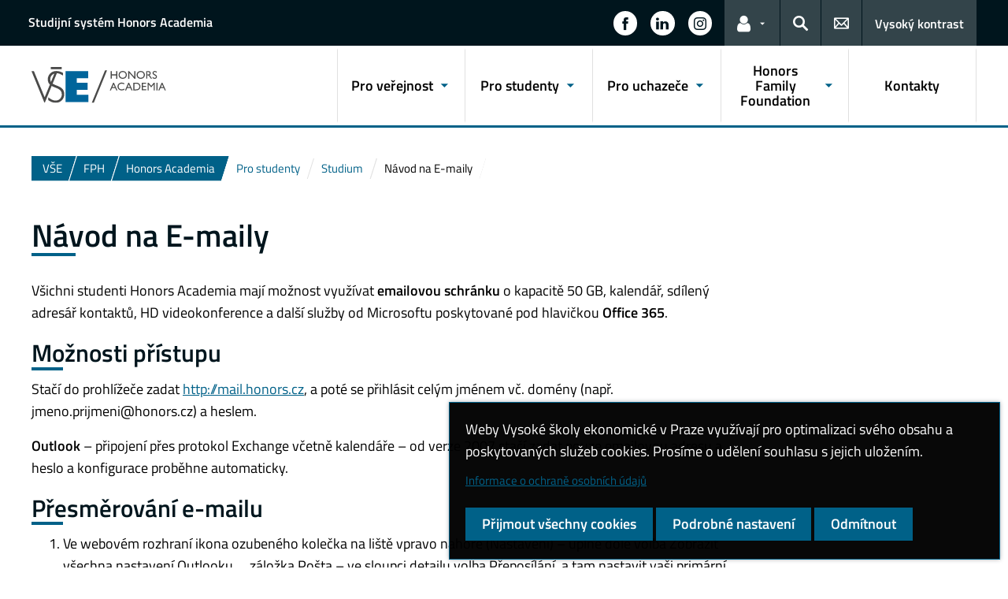

--- FILE ---
content_type: text/html; charset=UTF-8
request_url: https://honors.vse.cz/pro-studenty/studium/navod-na-e-maily/
body_size: 53714
content:
<!DOCTYPE html>
<html lang="cs">
  <head>
    <meta charset="UTF-8" />
    <meta name="viewport" content="width=device-width,initial-scale=1,shrink-to-fit=no" />
    <meta http-equiv="X-UA-Compatible" content="IE=edge" />
    <title>Návod na E-maily &#8211; Honors Academia &#8211; Vysoká škola ekonomická v Praze</title>
<meta name='robots' content='max-image-preview:large' />
<link rel="alternate" type="application/rss+xml" title="Honors Academia &raquo; RSS zdroj" href="https://honors.vse.cz/feed/" />
<link rel="alternate" title="oEmbed (JSON)" type="application/json+oembed" href="https://honors.vse.cz/wp-json/oembed/1.0/embed?url=https%3A%2F%2Fhonors.vse.cz%2Fpro-studenty%2Fstudium%2Fnavod-na-e-maily%2F" />
<link rel="alternate" title="oEmbed (XML)" type="text/xml+oembed" href="https://honors.vse.cz/wp-json/oembed/1.0/embed?url=https%3A%2F%2Fhonors.vse.cz%2Fpro-studenty%2Fstudium%2Fnavod-na-e-maily%2F&#038;format=xml" />
<style id='wp-img-auto-sizes-contain-inline-css'>
img:is([sizes=auto i],[sizes^="auto," i]){contain-intrinsic-size:3000px 1500px}
/*# sourceURL=wp-img-auto-sizes-contain-inline-css */
</style>
<style id='classic-theme-styles-inline-css'>
/*! This file is auto-generated */
.wp-block-button__link{color:#fff;background-color:#32373c;border-radius:9999px;box-shadow:none;text-decoration:none;padding:calc(.667em + 2px) calc(1.333em + 2px);font-size:1.125em}.wp-block-file__button{background:#32373c;color:#fff;text-decoration:none}
/*# sourceURL=/wp-includes/css/classic-themes.min.css */
</style>
<link rel='stylesheet' id='esVSE-css' href='https://honors.vse.cz/wp-content/plugins/es-vse/frontend/css/es-vse-frontend.css?ver=6.9' media='all' />
<link rel='stylesheet' id='fonts-css' href='https://honors.vse.cz/wp-content/themes/vse-redesigned/dist/fonts/fonts.css?ver=20260126' media='all' />
<link rel='stylesheet' id='icons-css' href='https://honors.vse.cz/wp-content/themes/vse-redesigned/dist/icons/style.min.css?ver=20260126' media='all' />
<link rel='stylesheet' id='vse-template-04-css' href='https://honors.vse.cz/wp-content/themes/vse-redesigned/dist/css/theme-04.min.css?ver=20260126' media='all' />
<link rel='stylesheet' id='fancybox-css' href='https://honors.vse.cz/wp-content/themes/vse-redesigned/dist/fancybox/jquery.fancybox.css?ver=20260126' media='all' />
<link rel='stylesheet' id='vse-template-wp-css-css' href='https://honors.vse.cz/wp-content/themes/vse-redesigned/style.css?ver=20260126' media='all' />
<script src="https://honors.vse.cz/wp-content/themes/vse-redesigned/dist/jquery/jquery.min.js?ver=3.7.1" id="jquery-core-js"></script>
<script src="https://honors.vse.cz/wp-content/themes/vse-redesigned/dist/jquery/jquery-migrate.min.js?ver=3.3.0" id="jquery-migrate-js"></script>
<script src="https://honors.vse.cz/wp-includes/js/jquery/ui/core.min.js?ver=1.13.3" id="jquery-ui-core-js"></script>
<script src="https://honors.vse.cz/wp-includes/js/jquery/ui/menu.min.js?ver=1.13.3" id="jquery-ui-menu-js"></script>
<script src="https://honors.vse.cz/wp-includes/js/dist/dom-ready.min.js?ver=f77871ff7694fffea381" id="wp-dom-ready-js"></script>
<script src="https://honors.vse.cz/wp-includes/js/dist/hooks.min.js?ver=dd5603f07f9220ed27f1" id="wp-hooks-js"></script>
<script src="https://honors.vse.cz/wp-includes/js/dist/i18n.min.js?ver=c26c3dc7bed366793375" id="wp-i18n-js"></script>
<script id="wp-i18n-js-after">
wp.i18n.setLocaleData( { 'text direction\u0004ltr': [ 'ltr' ] } );
//# sourceURL=wp-i18n-js-after
</script>
<script id="wp-a11y-js-translations">
( function( domain, translations ) {
	var localeData = translations.locale_data[ domain ] || translations.locale_data.messages;
	localeData[""].domain = domain;
	wp.i18n.setLocaleData( localeData, domain );
} )( "default", {"translation-revision-date":"2025-12-11 21:36:34+0000","generator":"GlotPress\/4.0.3","domain":"messages","locale_data":{"messages":{"":{"domain":"messages","plural-forms":"nplurals=3; plural=(n == 1) ? 0 : ((n >= 2 && n <= 4) ? 1 : 2);","lang":"cs_CZ"},"Notifications":["Ozn\u00e1men\u00ed"]}},"comment":{"reference":"wp-includes\/js\/dist\/a11y.js"}} );
//# sourceURL=wp-a11y-js-translations
</script>
<script src="https://honors.vse.cz/wp-includes/js/dist/a11y.min.js?ver=cb460b4676c94bd228ed" id="wp-a11y-js"></script>
<script src="https://honors.vse.cz/wp-includes/js/jquery/ui/autocomplete.min.js?ver=1.13.3" id="jquery-ui-autocomplete-js"></script>
<script id="esVSE-js-extra">
var es_vse_ajax_url = {"ajaxurl":"https://honors.vse.cz/wp-admin/admin-ajax.php"};
//# sourceURL=esVSE-js-extra
</script>
<script src="https://honors.vse.cz/wp-content/plugins/es-vse/frontend/js/es-vse-frontend.js?ver=1" id="esVSE-js"></script>
<script src="https://honors.vse.cz/wp-content/themes/vse-redesigned/dist/popper.js/umd/popper.min.js?ver=1.16.1" id="popper-js"></script>
<script src="https://honors.vse.cz/wp-content/themes/vse-redesigned/dist/jquery/touchswipe/jquery.touchSwipe.min.js?ver=1.6.18" id="jquery-touchswipe-js"></script>
<script src="https://honors.vse.cz/wp-content/themes/vse-redesigned/dist/fancybox/jquery.fancybox.min.js?ver=3.5.7" id="fancybox-js"></script>
<script src="https://honors.vse.cz/wp-content/themes/vse-redesigned/dist/js/scripts.min.js?ver=20260126" id="vse-template-dist-js"></script>
<script src="https://honors.vse.cz/wp-content/themes/vse-redesigned/js/template.js?ver=20260126" id="vse-template-js"></script>
<script src="https://honors.vse.cz/wp-content/themes/vse-redesigned/js/cookieconsent.js?ver=20260126" id="vse-template-cookieconsent-js"></script>
<link rel="EditURI" type="application/rsd+xml" title="RSD" href="https://honors.vse.cz/xmlrpc.php?rsd" />
<link rel="canonical" href="https://honors.vse.cz/pro-studenty/studium/navod-na-e-maily/" />
<link rel='shortlink' href='https://honors.vse.cz/?p=3041' />
<meta name="framework" content="Alkivia Framework 0.8" />
<script>
                      window.dataLayer = window.dataLayer || [];
                      function gtag(){dataLayer.push(arguments);}
                      gtag("consent", "default", {"analytics_storage": "denied","ad_storage": "denied","ad_user_data": "denied","ad_personalization": "denied","service_gads_storage":"denied","service_gads_personalization_storage":"denied","service_youtube_storage":"denied","service_vimeo_storage":"denied","service_tiktok_storage":"denied","service_facebook_storage":"denied","service_linkedin_storage":"denied","service_sklik_storage":"denied","service_gmaps_storage":"denied","service_msclarity_storage":"denied"});(function(w,d,s,l,i){w[l]=w[l]||[];
                        w[l].push({"gtm.start":new Date().getTime(),event:"gtm.js"});
                        var f=d.getElementsByTagName(s)[0], j=d.createElement(s),dl=l!="dataLayer"?"&l="+l:"";
                        j.async=true;j.src="https://www.googletagmanager.com/gtm.js?id="+i+dl;
                        f.parentNode.insertBefore(j,f);
                      })(window,document,"script","dataLayer","GTM-KKJ5GHR");(function(w,d,s,l,i){w[l]=w[l]||[];
                        w[l].push({"gtm.start":new Date().getTime(),event:"gtm.js"});
                        var f=d.getElementsByTagName(s)[0], j=d.createElement(s),dl=l!="dataLayer"?"&l="+l:"";
                        j.async=true;j.src="https://www.googletagmanager.com/gtm.js?id="+i+dl;
                        f.parentNode.insertBefore(j,f);
                      })(window,document,"script","dataLayer","GTM-5HK5J77M");</script><script>gtag('js', new Date());dataLayer.push({'faculty':'FPH','language':'cs'});dataLayer.push({'event':'custom_consent',"analytics_storage": "denied","ad_storage": "denied","ad_user_data": "denied","ad_personalization": "denied","service_gads_storage":"denied","service_gads_personalization_storage":"denied","service_youtube_storage":"denied","service_vimeo_storage":"denied","service_tiktok_storage":"denied","service_facebook_storage":"denied","service_linkedin_storage":"denied","service_sklik_storage":"denied","service_gmaps_storage":"denied","service_msclarity_storage":"denied"});</script><link rel="apple-touch-icon" sizes="180x180" href="https://honors.vse.cz/wp-content/themes/vse-redesigned/dist/img/ico/04/apple-touch-icon.png" />
              <link rel="icon" type="image/png" sizes="32x32" href="https://honors.vse.cz/wp-content/themes/vse-redesigned/dist/img/ico/04/favicon-32x32.png" />
              <link rel="icon" type="image/png" sizes="16x16" href="https://honors.vse.cz/wp-content/themes/vse-redesigned/dist/img/ico/04/favicon-16x16.png" />
              <link rel="manifest" href="https://honors.vse.cz/wp-content/themes/vse-redesigned/img/ico/site.webmanifest.php" />
              <link rel="mask-icon" href="https://honors.vse.cz/wp-content/themes/vse-redesigned/dist/img/ico/safari-pinned-tab.svg" color="#00628d" />
              <link rel="shortcut icon" href="https://honors.vse.cz/wp-content/themes/vse-redesigned/dist/img/ico/04/favicon.ico" />
              <meta name="msapplication-TileColor" content="#00628d" />
              <meta name="msapplication-config" content="https://honors.vse.cz/wp-content/themes/vse-redesigned/img/ico/browserconfig.xml.php" />
              <meta name="theme-color" content="#00628d" /><meta property="og:url" content="https://honors.vse.cz/pro-studenty/studium/navod-na-e-maily/" /><meta property="og:title" content="Návod na E-maily" /><meta property="og:type" content="website" /><meta property="og:description" content="Všichni studenti Honors Academia mají možnost využívat emailovou schránku o kapacitě 50 GB, kalendář, sdílený adresář kontaktů, HD videokonference a další služby od Microsoftu poskytované pod hlavičkou Office 365. Možnosti přístupu Stačí do prohlížeče zadat http://mail.honors.cz, a poté se přihlásit celým jménem vč. domény (např. jmeno.prijmeni@honors.cz) a heslem. Outlook – připojení přes protokol Exchange včetně kalendáře [&hellip;]"><meta property="og:image" content="https://honors.vse.cz/wp-content/themes/vse-redesigned/dist/img/logo/logo-horizontal-cs-square-04.png" />  <style id='global-styles-inline-css'>
:root{--wp--preset--aspect-ratio--square: 1;--wp--preset--aspect-ratio--4-3: 4/3;--wp--preset--aspect-ratio--3-4: 3/4;--wp--preset--aspect-ratio--3-2: 3/2;--wp--preset--aspect-ratio--2-3: 2/3;--wp--preset--aspect-ratio--16-9: 16/9;--wp--preset--aspect-ratio--9-16: 9/16;--wp--preset--color--black: #000000;--wp--preset--color--cyan-bluish-gray: #abb8c3;--wp--preset--color--white: #ffffff;--wp--preset--color--pale-pink: #f78da7;--wp--preset--color--vivid-red: #cf2e2e;--wp--preset--color--luminous-vivid-orange: #ff6900;--wp--preset--color--luminous-vivid-amber: #fcb900;--wp--preset--color--light-green-cyan: #7bdcb5;--wp--preset--color--vivid-green-cyan: #00d084;--wp--preset--color--pale-cyan-blue: #8ed1fc;--wp--preset--color--vivid-cyan-blue: #0693e3;--wp--preset--color--vivid-purple: #9b51e0;--wp--preset--gradient--vivid-cyan-blue-to-vivid-purple: linear-gradient(135deg,rgb(6,147,227) 0%,rgb(155,81,224) 100%);--wp--preset--gradient--light-green-cyan-to-vivid-green-cyan: linear-gradient(135deg,rgb(122,220,180) 0%,rgb(0,208,130) 100%);--wp--preset--gradient--luminous-vivid-amber-to-luminous-vivid-orange: linear-gradient(135deg,rgb(252,185,0) 0%,rgb(255,105,0) 100%);--wp--preset--gradient--luminous-vivid-orange-to-vivid-red: linear-gradient(135deg,rgb(255,105,0) 0%,rgb(207,46,46) 100%);--wp--preset--gradient--very-light-gray-to-cyan-bluish-gray: linear-gradient(135deg,rgb(238,238,238) 0%,rgb(169,184,195) 100%);--wp--preset--gradient--cool-to-warm-spectrum: linear-gradient(135deg,rgb(74,234,220) 0%,rgb(151,120,209) 20%,rgb(207,42,186) 40%,rgb(238,44,130) 60%,rgb(251,105,98) 80%,rgb(254,248,76) 100%);--wp--preset--gradient--blush-light-purple: linear-gradient(135deg,rgb(255,206,236) 0%,rgb(152,150,240) 100%);--wp--preset--gradient--blush-bordeaux: linear-gradient(135deg,rgb(254,205,165) 0%,rgb(254,45,45) 50%,rgb(107,0,62) 100%);--wp--preset--gradient--luminous-dusk: linear-gradient(135deg,rgb(255,203,112) 0%,rgb(199,81,192) 50%,rgb(65,88,208) 100%);--wp--preset--gradient--pale-ocean: linear-gradient(135deg,rgb(255,245,203) 0%,rgb(182,227,212) 50%,rgb(51,167,181) 100%);--wp--preset--gradient--electric-grass: linear-gradient(135deg,rgb(202,248,128) 0%,rgb(113,206,126) 100%);--wp--preset--gradient--midnight: linear-gradient(135deg,rgb(2,3,129) 0%,rgb(40,116,252) 100%);--wp--preset--font-size--small: 13px;--wp--preset--font-size--medium: 20px;--wp--preset--font-size--large: 36px;--wp--preset--font-size--x-large: 42px;--wp--preset--spacing--20: 0.44rem;--wp--preset--spacing--30: 0.67rem;--wp--preset--spacing--40: 1rem;--wp--preset--spacing--50: 1.5rem;--wp--preset--spacing--60: 2.25rem;--wp--preset--spacing--70: 3.38rem;--wp--preset--spacing--80: 5.06rem;--wp--preset--shadow--natural: 6px 6px 9px rgba(0, 0, 0, 0.2);--wp--preset--shadow--deep: 12px 12px 50px rgba(0, 0, 0, 0.4);--wp--preset--shadow--sharp: 6px 6px 0px rgba(0, 0, 0, 0.2);--wp--preset--shadow--outlined: 6px 6px 0px -3px rgb(255, 255, 255), 6px 6px rgb(0, 0, 0);--wp--preset--shadow--crisp: 6px 6px 0px rgb(0, 0, 0);}:where(.is-layout-flex){gap: 0.5em;}:where(.is-layout-grid){gap: 0.5em;}body .is-layout-flex{display: flex;}.is-layout-flex{flex-wrap: wrap;align-items: center;}.is-layout-flex > :is(*, div){margin: 0;}body .is-layout-grid{display: grid;}.is-layout-grid > :is(*, div){margin: 0;}:where(.wp-block-columns.is-layout-flex){gap: 2em;}:where(.wp-block-columns.is-layout-grid){gap: 2em;}:where(.wp-block-post-template.is-layout-flex){gap: 1.25em;}:where(.wp-block-post-template.is-layout-grid){gap: 1.25em;}.has-black-color{color: var(--wp--preset--color--black) !important;}.has-cyan-bluish-gray-color{color: var(--wp--preset--color--cyan-bluish-gray) !important;}.has-white-color{color: var(--wp--preset--color--white) !important;}.has-pale-pink-color{color: var(--wp--preset--color--pale-pink) !important;}.has-vivid-red-color{color: var(--wp--preset--color--vivid-red) !important;}.has-luminous-vivid-orange-color{color: var(--wp--preset--color--luminous-vivid-orange) !important;}.has-luminous-vivid-amber-color{color: var(--wp--preset--color--luminous-vivid-amber) !important;}.has-light-green-cyan-color{color: var(--wp--preset--color--light-green-cyan) !important;}.has-vivid-green-cyan-color{color: var(--wp--preset--color--vivid-green-cyan) !important;}.has-pale-cyan-blue-color{color: var(--wp--preset--color--pale-cyan-blue) !important;}.has-vivid-cyan-blue-color{color: var(--wp--preset--color--vivid-cyan-blue) !important;}.has-vivid-purple-color{color: var(--wp--preset--color--vivid-purple) !important;}.has-black-background-color{background-color: var(--wp--preset--color--black) !important;}.has-cyan-bluish-gray-background-color{background-color: var(--wp--preset--color--cyan-bluish-gray) !important;}.has-white-background-color{background-color: var(--wp--preset--color--white) !important;}.has-pale-pink-background-color{background-color: var(--wp--preset--color--pale-pink) !important;}.has-vivid-red-background-color{background-color: var(--wp--preset--color--vivid-red) !important;}.has-luminous-vivid-orange-background-color{background-color: var(--wp--preset--color--luminous-vivid-orange) !important;}.has-luminous-vivid-amber-background-color{background-color: var(--wp--preset--color--luminous-vivid-amber) !important;}.has-light-green-cyan-background-color{background-color: var(--wp--preset--color--light-green-cyan) !important;}.has-vivid-green-cyan-background-color{background-color: var(--wp--preset--color--vivid-green-cyan) !important;}.has-pale-cyan-blue-background-color{background-color: var(--wp--preset--color--pale-cyan-blue) !important;}.has-vivid-cyan-blue-background-color{background-color: var(--wp--preset--color--vivid-cyan-blue) !important;}.has-vivid-purple-background-color{background-color: var(--wp--preset--color--vivid-purple) !important;}.has-black-border-color{border-color: var(--wp--preset--color--black) !important;}.has-cyan-bluish-gray-border-color{border-color: var(--wp--preset--color--cyan-bluish-gray) !important;}.has-white-border-color{border-color: var(--wp--preset--color--white) !important;}.has-pale-pink-border-color{border-color: var(--wp--preset--color--pale-pink) !important;}.has-vivid-red-border-color{border-color: var(--wp--preset--color--vivid-red) !important;}.has-luminous-vivid-orange-border-color{border-color: var(--wp--preset--color--luminous-vivid-orange) !important;}.has-luminous-vivid-amber-border-color{border-color: var(--wp--preset--color--luminous-vivid-amber) !important;}.has-light-green-cyan-border-color{border-color: var(--wp--preset--color--light-green-cyan) !important;}.has-vivid-green-cyan-border-color{border-color: var(--wp--preset--color--vivid-green-cyan) !important;}.has-pale-cyan-blue-border-color{border-color: var(--wp--preset--color--pale-cyan-blue) !important;}.has-vivid-cyan-blue-border-color{border-color: var(--wp--preset--color--vivid-cyan-blue) !important;}.has-vivid-purple-border-color{border-color: var(--wp--preset--color--vivid-purple) !important;}.has-vivid-cyan-blue-to-vivid-purple-gradient-background{background: var(--wp--preset--gradient--vivid-cyan-blue-to-vivid-purple) !important;}.has-light-green-cyan-to-vivid-green-cyan-gradient-background{background: var(--wp--preset--gradient--light-green-cyan-to-vivid-green-cyan) !important;}.has-luminous-vivid-amber-to-luminous-vivid-orange-gradient-background{background: var(--wp--preset--gradient--luminous-vivid-amber-to-luminous-vivid-orange) !important;}.has-luminous-vivid-orange-to-vivid-red-gradient-background{background: var(--wp--preset--gradient--luminous-vivid-orange-to-vivid-red) !important;}.has-very-light-gray-to-cyan-bluish-gray-gradient-background{background: var(--wp--preset--gradient--very-light-gray-to-cyan-bluish-gray) !important;}.has-cool-to-warm-spectrum-gradient-background{background: var(--wp--preset--gradient--cool-to-warm-spectrum) !important;}.has-blush-light-purple-gradient-background{background: var(--wp--preset--gradient--blush-light-purple) !important;}.has-blush-bordeaux-gradient-background{background: var(--wp--preset--gradient--blush-bordeaux) !important;}.has-luminous-dusk-gradient-background{background: var(--wp--preset--gradient--luminous-dusk) !important;}.has-pale-ocean-gradient-background{background: var(--wp--preset--gradient--pale-ocean) !important;}.has-electric-grass-gradient-background{background: var(--wp--preset--gradient--electric-grass) !important;}.has-midnight-gradient-background{background: var(--wp--preset--gradient--midnight) !important;}.has-small-font-size{font-size: var(--wp--preset--font-size--small) !important;}.has-medium-font-size{font-size: var(--wp--preset--font-size--medium) !important;}.has-large-font-size{font-size: var(--wp--preset--font-size--large) !important;}.has-x-large-font-size{font-size: var(--wp--preset--font-size--x-large) !important;}
/*# sourceURL=global-styles-inline-css */
</style>
</head>
  <body class="locale-cs"><noscript><iframe src="https://www.googletagmanager.com/ns.html?id=GTM-KKJ5GHR" height="0" width="0" style="display:none;visibility:hidden"></iframe><iframe src="https://www.googletagmanager.com/ns.html?id=GTM-5HK5J77M" height="0" width="0" style="display:none;visibility:hidden"></iframe></noscript>    <header class="header-fixed-mobile-placeholder mb-2">
      <div class="bg-header-xl-dark bg-menu header-fixed-mobile text-white">
        <div class="container px-1 px-sm-2">
          <!-- top navigation -->
          <nav class="navbar-top" aria-label="Odkazy v hlavičce">
            <a class="nav-logo" href="https://honors.vse.cz">
                      <img src="https://honors.vse.cz/data/180_Honors_white.svg" alt="Honors Academia">
                    </a><div class="nav-top-container"><ul id="menu-horni-menu" class="nav nav-top" aria-label="Důležité odkazy"><li class="nav-item"><a class="nav-link" href="https://honors.vse.cz/wp-admin/">Studijní systém Honors Academia</a></li>
</ul><a href="#" class="navbar-top-expand-toggle d-none" aria-label="Zobrazit další odkazy" title="Zobrazit další odkazy" data-title-expanded="Skrýt další odkazy" aria-expanded="false"><i class="icon icon-arrow_drop_down" aria-hidden="true"></i></a></div><ul class="nav nav-system"><li class="nav-item nav-item-media"><a class="nav-link" href="https://www.facebook.com/honors.academia" role="button" target="_blank" title="Zobrazit na sítí Facebook" aria-label="Zobrazit na sítí Facebook"><span class="icon icon-facebook" aria-hidden="true"></span><span class="d-lg-none">Facebook</span></a></li><li class="nav-item nav-item-media"><a class="nav-link" href="https://www.linkedin.com/school/honors-academia/" role="button" target="_blank" title="Zobrazit na sítí LinkedIn" aria-label="Zobrazit na sítí LinkedIn"><span class="icon icon-linkedin" aria-hidden="true"></span><span class="d-lg-none">LinkedIn</span></a></li><li class="nav-item nav-item-media"><a class="nav-link" href="https://www.instagram.com/honors_academia/" role="button" target="_blank" title="Zobrazit na sítí Instagram" aria-label="Zobrazit na sítí Instagram"><span class="icon icon-instagram" aria-hidden="true"></span><span class="d-lg-none">Instagram</span></a></li><li class="nav-item nav-item-light dropdown d-xl-block d-none">
                          <a class="nav-link dropdown-toggle" href="#" data-toggle="dropdown" role="button" aria-expanded="false" title="Odkazy pro uživatele"><span class="icon icon-user" aria-hidden="true"></span><span class="sr-only">Odkazy pro uživatele</span></a>
                          <div class="dropdown-menu dropdown-menu-right text-left"><a class="dropdown-item" href="https://insis.vse.cz">InSIS</a><a class="dropdown-item" href="https://outlook.vse.cz">Microsoft&nbsp;365</a><a class="dropdown-item" href="https://moodle.vse.cz">Moodle</a><a class="dropdown-item" href="https://vse.sharepoint.com/sites/HomeVSE">Intranet VŠE</a><a class="dropdown-item" href="https://vse.sharepoint.com/sites/fph-studenti">Intranet pro studenty FPH</a><a class="dropdown-item" href="https://vse.sharepoint.com/sites/fph-zamestnanci">Intranet pro zaměstnance FPH</a></div>
                        </li><li class="nav-item nav-item-light">
                        <a class="nav-link text-white" href="#modal-search" data-toggle="modal" aria-haspopup="dialog" role="button" title="Vyhledávání">
                          <span class="icon icon-search" aria-hidden="true"></span>
                          <span class="sr-only">Hledat</span>
                        </a>
                      </li><li class="nav-item nav-item-light d-xl-block d-none">
                          <a class="nav-link" href="https://honors.vse.cz/kontakt/" role="button" title="Kontakty">
                            <span class="icon icon-envelope" aria-hidden="true"></span>
                            <span class="d-lg-none">Kontakty</span>
                          </a>
                        </li><li class="nav-item nav-item-light nav-item-accessible d-xl-block d-none"><a href="/pro-studenty/studium/navod-na-e-maily/?toggle-accessible=1" class="nav-link text-white" aria-label="Přepnout na režim s vysokým kontrastem pro lepší čitelnost" title="Přepnout na režim s vysokým kontrastem pro lepší čitelnost">Vysoký kontrast</a></li><li class="nav-item nav-item-light d-xl-none">
                        <a class="nav-link text-white" href="#modal-mainmenu" data-toggle="modal" role="button" aria-expanded="false">
                          <span class="icon icon-menu" aria-hidden="true"></span>
                          <span class="d-none d-sm-inline-block ml-1">Menu</span>
                        </a>
                      </li></ul>          </nav>
        </div>
      </div>

      <div class="bg-white border-bottom-menu-color d-none d-xl-block">
        <div class="container px-0 px-sm-2">
          <nav class="navbar-main p-0" aria-label="Hlavní navigace">
            <a class="nav-logo" href="https://honors.vse.cz"><img src="https://honors.vse.cz/data/180_Honors_rgb.svg" alt="Honors Academia" /></a><ul id="menu-hlavni-menu" class="nav nav-main ml-auto d-none d-xl-flex"><li class="nav-item dropdown "><a href="https://honors.vse.cz/pro-verejnost/" data-toggle="dropdown" aria-expanded="false" role="button" id="main-menu-item-4776" class="nav-link">Pro veřejnost</a><div class="dropdown-menu"><div class="row"><div class="col"><div class="h6"><a href="https://honors.vse.cz/pro-verejnost/co-je-honors-academia/">O programu</a></div></div><div class="col"><div class="h6"><a href="https://honors.vse.cz/pro-verejnost/o-programu/">Filosofie Honors Academia</a></div></div><div class="col"><div class="h6"><a href="https://honors.vse.cz/pro-verejnost/struktura-studia/">Struktura studia</a></div></div><div class="col"><div class="h6"><a href="https://honors.vse.cz/pro-verejnost/partneri/">Partneři programu</a></div></div><div class="col"><div class="h6"><a href="https://honors.vse.cz/pro-studenty/studium/ke-stazeni/">Ke stažení</a></div></div></div></div></li><li class="nav-item dropdown "><a href="https://honors.vse.cz/pro-studenty/" data-toggle="dropdown" aria-expanded="false" role="button" id="main-menu-item-4785" class="nav-link">Pro studenty</a><div class="dropdown-menu"><div class="row"><div class="col"><div class="h6"><a href="https://honors.vse.cz/pro-studenty/studium/">Studium</a></div><ul class="nav"><li class="nav-item"><a href="https://honors.vse.cz/pro-studenty/studium/predmety/" class="nav-link">Předměty</a></li><li class="nav-item"><a href="https://honors.vse.cz/pro-studenty/studium/lektori/" class="nav-link">Lektoři</a></li><li class="nav-item"><a href="https://honors.vse.cz/pro-studenty/studium/3769-2/" class="nav-link">Studijní předpisy</a></li><li class="nav-item"><a href="https://honors.vse.cz/pro-studenty/studium/ke-stazeni/" class="nav-link">Ke stažení</a></li><li class="nav-item"><a href="https://honors.vse.cz/pro-studenty/studium/navod-na-e-maily/" class="nav-link">Návod na E-maily</a></li></ul></div><div class="col"><div class="h6"><a href="https://honors.vse.cz/pro-studenty/aktivity/">Aktivity</a></div><ul class="nav"><li class="nav-item"><a href="https://honors.vse.cz/pro-studenty/aktivity/mentoring/" class="nav-link">Mentoring</a></li><li class="nav-item"><a href="https://honors.vse.cz/pro-studenty/aktivity/pravidelne-akce/" class="nav-link">Pravidelné akce</a></li><li class="nav-item"><a href="https://honors.vse.cz/pro-studenty/aktivity/honors-club/" class="nav-link">Honors Club</a></li><li class="nav-item"><a href="https://honors.vse.cz/pro-studenty/aktivity/honors-alumni/" class="nav-link">Honors Alumni</a></li><li class="nav-item"><a href="https://honors.vse.cz/archiv/honors-talks/" class="nav-link">Honors Talks</a></li></ul></div><div class="col"><div class="h6"><a href="https://honors.vse.cz/pro-studenty/studium/projekty/">Business projekty</a></div></div><div class="col"><div class="h6"><a href="https://honors.vse.cz/wp-admin/">Studijní systém HA</a></div></div></div></div></li><li class="nav-item dropdown "><a href="https://honors.vse.cz/pro-uchazece/" data-toggle="dropdown" aria-expanded="false" role="button" id="main-menu-item-4797" class="nav-link">Pro uchazeče</a><div class="dropdown-menu"><div class="row"><div class="col"><div class="h6"><a href="https://honors.vse.cz/pro-uchazece/zakladni-informace/">Základní informace</a></div><ul class="nav"><li class="nav-item"><a href="https://honors.vse.cz/pro-uchazece/zakladni-informace/koho-hledame/" class="nav-link">Koho hledáme?</a></li><li class="nav-item"><a href="https://honors.vse.cz/pro-uchazece/zakladni-informace/vyberove-rizeni-terminy/" class="nav-link">Výběrové řízení a termíny</a></li><li class="nav-item"><a href="https://honors.vse.cz/pro-uchazece/zakladni-informace/jak-se-prihlasit/" class="nav-link">Jak se přihlásit?</a></li><li class="nav-item"><a href="https://honors.vse.cz/pro-uchazece/zakladni-informace/casto-kladene-dotazy/" class="nav-link">Často kladené dotazy</a></li></ul></div><div class="col"><div class="h6"><a href="https://honors.vse.cz/pro-studenty/studium/">Studium</a></div><ul class="nav"><li class="nav-item"><a href="https://honors.vse.cz/pro-studenty/studium/predmety/" class="nav-link">Předměty</a></li><li class="nav-item"><a href="https://honors.vse.cz/pro-studenty/studium/lektori/" class="nav-link">Lektoři</a></li><li class="nav-item"><a href="https://honors.vse.cz/pro-studenty/aktivity/mentoring/" class="nav-link">Mentoring</a></li><li class="nav-item"><a href="https://honors.vse.cz/zahranicni-exkurze/" class="nav-link">Zahraniční exkurze</a></li></ul></div></div></div></li><li class="nav-item dropdown "><a href="https://honors.vse.cz/honors-family-foundation/" data-toggle="dropdown" aria-expanded="false" role="button" id="main-menu-item-8019" class="nav-link">Honors Family Foundation</a><div class="dropdown-menu"><div class="row"><div class="col"><div class="h6"><a href="https://honors.vse.cz/honors-family-foundation/kdo-jsme/">Kdo jsme</a></div></div><div class="col"><div class="h6"><a href="https://honors.vse.cz/honors-family-foundation/jak-se-zapojit/">Jak se zapojit</a></div></div><div class="col"><div class="h6"><a href="https://honors.vse.cz/privacy-policy/">Zásady ochrany osobních údajů</a></div></div></div></div></li><li class="nav-item no-dropdown "><a href="https://honors.vse.cz/kontakt/" class="nav-link">Kontakty</a></li></ul>          </nav>
        </div>
      </div>

        </header><main class="container mb-2 mb-xxl-4"><nav class="nav-breadcrumb small"><ol class="breadcrumb" id="breadcrumb" vocab="http://schema.org/" typeof="BreadcrumbList"><li class="breadcrumb-item web-hierarchy" property="itemListElement" typeof="ListItem">
                  <a href="https://www.vse.cz/" property="item" typeof="WebPage" title="Vysoká škola ekonomická v Praze">
                    <span property="name">VŠE</span>
                  </a>
                  <meta class="d-none" property="position" content="1">
                </li><li class="breadcrumb-item web-hierarchy" property="itemListElement" typeof="ListItem">
                      <a href="https://fph.vse.cz" property="item" typeof="WebPage" title="Fakulta podnikohospodářská">
                         <span property="name">FPH</span>
                       </a>
                       <meta class="d-none" property="position" content="2">
                    </li><li class="breadcrumb-item web-hierarchy" property="itemListElement" typeof="ListItem">
                <a href="https://honors.vse.cz/" property="item" typeof="WebPage" title="Honors Academia">
                  <span property="name">Honors Academia</span>
                </a>
                <meta class="d-none" property="position" content="3">
              </li><li class="breadcrumb-item">
                      <a href="#" class="breadcrumb-main-menu" data-menu-item="4785"><span property="name">Pro studenty</span></a>
                    </li><li class="breadcrumb-item" property="itemListElement" typeof="ListItem">
                      <a href="https://honors.vse.cz/pro-studenty/studium/" property="item" typeof="WebPage">
                        <span property="name">Studium</span>
                      </a>
                      <meta class="d-none" property="position" content="5">
                    </li><li class="breadcrumb-item active" property="itemListElement" typeof="ListItem">
                      <a href="https://honors.vse.cz/pro-studenty/studium/navod-na-e-maily/" property="item" typeof="WebPage" class="d-none">
                        <span property="name">Návod na E-maily</span>
                      </a>
                      <meta class="d-none" property="position" content="6">
                      <span><span>Návod na E-maily</span></span>
                    </li></ol></nav><div class="row"><div class="col-lg-9 content-col-9" role="main"><article vocab="http://schema.org/" typeof="Article" class="media-box"><h1 class="mb-3" property="headline">Návod na E-maily</h1><p>Všichni studenti Honors Academia mají možnost využívat <strong>emailovou schránku</strong> o kapacitě 50 GB, kalendář, sdílený adresář kontaktů, HD videokonference a další služby od Microsoftu poskytované pod hlavičkou <strong>Office 365</strong>.</p>
<h3>Možnosti přístupu</h3>
<p>Stačí do prohlížeče zadat <a href="http://mail.honors.cz">http://mail.honors.cz</a>, a poté se přihlásit celým jménem vč. domény (např. jmeno.prijmeni@honors.cz) a heslem.</p>
<p><strong>Outlook</strong> – připojení přes protokol Exchange včetně kalendáře – od verze 2007 stačí zadat pouze emailovou adresu a heslo a konfigurace proběhne automaticky.</p>
<h3>Přesměrování e-mailu</h3>
<ol>
<li>Ve webovém rozhraní ikona ozubeného kolečka na liště vpravo nahoře (Nastavení) – úplně dole volba Zobrazit všechna nastavení Outlooku…, záložka Pošta &#8211; ve sloupci detailu volba Přeposílání, a tam nastavit vaši primární emailovou adresu.</li>
<li>Propojení se stávající schránkou (pokud to poskytovatel umožňuje – Gmail, Seznam, Hotmail, apod. umožňují). Tato funkce se nastavuje z primární (ne honors) schránky. Potřebovat budete adresu serveru POP a pro odesílání i SMTP.</li>
</ol>
<p><strong>Nastavení serveru POP</strong></p>
<p>Server name: pod51013.outlook.com<br />
Port: 995<br />
Encryption method: SSL</p>
<p><strong>Nastavení SMTP (odchozí pošta)</strong></p>
<p>Server name: pod51013.outlook.com<br />
Port: 587<br />
Encryption method: TLS</p>
<p>Propojení je výhodnější, protože umožňuje odesílání emailů i pod novou (honors) adresou, a tím pádem využívání skupin.</p>
<h3>Zapomněl jsem heslo / něco mě trápí</h3>
<p>O reset hesla, pokud není nastaven záchranný kontakt v Office 365, lze požádat na adrese <a href="mailto:podpora@honors.cz">podpora@honors.cz</a>. Nové heslo poté bude doručeno na mobilní telefon zadaný v kontaktech, případně registrovanou emailovou adresu.</p>
<footer class="border border-left-0 border-right-0 border-bottom-0 mt-6 pt-2 text-muted clear-both">
            <ul class="list-inline"><li class="list-inline-item mr-4">Autor: 
              <a href="mailto:ruhlir@gmail.com" property="author" vocab="http://schema.org/" typeof="Person">
                <span property="name">radek.uhlir</span>
                <span class="d-none" property="email">ruhlir@gmail.com</span>
              </a>
            </li><li class="list-inline-item d-none">Vytvořeno: 
                <time property="dateCreated" datetime="2014-07-11T15:02:28+02:00">11.7.2014</time>
                <time property="datePublished" class="d-none" datetime="2014-07-11T15:02:28+02:00">11.7.2014</time>
              </li>
              <li class="list-inline-item mr-4">Poslední aktualizace: 
                <time property="dateModified" datetime="2023-11-28T15:08:46+01:00">28.11.2023</time>
              </li>  </ul>
          </footer><meta class="d-none" property="mainEntityOfPage" vocab="https://schema.org/" typeof="WebPage" resource="https://honors.vse.cz/pro-studenty/studium/navod-na-e-maily/" /></article></div><div class="col-lg-3 content-col-3"></div></div></main>      <footer class="footer-address bg-footer text-white py-4 py-lg-4">
      <div class="container">
        <div class="footer-logo"><img src="https://honors.vse.cz/wp-content/themes/vse-redesigned/dist/img/logo/logo-white-cs-04.svg" alt="VŠE / Fakulta podnikohospodářská" aria-label="Logo VŠE / Fakulta podnikohospodářská" /></div>
        <div class="row">
          <div class="col-xl-6 mb-4">
            <h3 class="h6 text-primary mb-3">Vysoká škola ekonomická v Praze</h3>
            <div class="row mb-2">
              <div class="col-md-6">
                nám. W. Churchilla 1938/4<br />
130 67 Praha 3 - Žižkov              </div>
              <div class="col-md-6">
                              </div>
            </div>
            <div class="row">
              <div class="col-md-6">
                IČO: 61384399<br />
DIČ: CZ61384399              </div>
              <div class="col-md-6">
                              </div>
            </div>
          </div>
          <div class="col-xl-6">
            <div class="row">
              <div class="col-md-6 footer-col pl-xl-4">
                <h3 class="h6 text-primary mb-3">Kontaktní osoba</h3><div>Klára Vacková<br />
Organizace a administrativa<br />
<br />
Telefon: +420 224 098 440<br />
E-mail: <a href="mailto:info@honors.cz">info@honors.cz</a></div>              </div>
              <div class="col-md-6 footer-col pl-xl-4">
                              </div>
            </div>
          </div>
        </div>
      </div>
    </footer>

    <!-- footer -->
    <footer class="bg-footer-dark text-white py-2 py-lg-4">
      <div class="container">
        <div class="row">
          <div class="col-12 d-flex flex-column flex-lg-row justify-content-lg-between">
            <nav aria-label="Doplňkové odkazy v patičce"><ul id="menu-odkazy-v-paticce" class="nav nav-footer d-block d-sm-flex justify-content-start" ><li class="nav-item"><a class="nav-link" href="/wp-admin/">Admin</a></li>
</ul></nav><nav aria-label="Odkazy pro nastavení a přístupnost"><ul class="nav nav-footer d-block d-md-flex justify-content-start justify-content-lg-end ml-lg-auto"><li class="nav-item"><a href="https://honors.vse.cz/privacy-policy/" class="nav-link cookieconsent-show" title="Nastavení cookies, zásady ochrany osobních údajů">Cookies a ochrana osobních údajů</a></li><li class="nav-item"><a href="https://honors.vse.cz/accessibility-statement/" class="nav-link" title="Zásady přístupnosti webu">Přístupnost webu</a></li><li class="nav-item"><a href="/pro-studenty/studium/navod-na-e-maily/?toggle-accessible=1" class="nav-link" aria-label="Přepnout na režim s vysokým kontrastem pro lepší čitelnost" title="Přepnout na režim s vysokým kontrastem pro lepší čitelnost">Vysoký kontrast</a></li></ul></nav>          </div>
          <div class="col-12 small mt-2 text-muted text-left text-lg-center">
            <p>Copyright &copy; 2000 - 2026 Vysoká škola ekonomická v Praze</p>
          </div>
        </div>
      </div>
    </footer>

    <!-- modal mainmenu -->
    <div class="modal modal-mainmenu fade" id="modal-mainmenu" tabindex="-1" role="navigation" aria-hidden="true">
      <div class="modal-dialog" role="document">
        <div class="modal-content">
          <div class="modal-header">
            <button type="button" class="close" data-dismiss="modal" aria-label="Close">
              <span class="icon icon-close small mr-1"></span>
              Menu            </button>
          </div>
          <div class="modal-body">
            <nav aria-label="Hlavní navigace"><ul id="menu-hlavni-menu-1" class="nav flex-column"><li class="nav-item">
                    <a href="https://honors.vse.cz/" class="nav-link ">Úvodní stránka</a>
                  </li><li class="nav-item dropdown "><a href="https://honors.vse.cz/pro-verejnost/" class="dropdown-toggle nav-link" data-toggle="dropdown" role="button" aria-expanded="false" id="modal-menu-item-4776">Pro veřejnost</a><div class="dropdown-menu "><a href="https://honors.vse.cz/pro-verejnost/co-je-honors-academia/" class="dropdown-item">O programu</a><a href="https://honors.vse.cz/pro-verejnost/o-programu/" class="dropdown-item">Filosofie Honors Academia</a><a href="https://honors.vse.cz/pro-verejnost/struktura-studia/" class="dropdown-item">Struktura studia</a><a href="https://honors.vse.cz/pro-verejnost/partneri/" class="dropdown-item">Partneři programu</a><a href="https://honors.vse.cz/pro-studenty/studium/ke-stazeni/" class="dropdown-item">Ke stažení</a></div></li><li class="nav-item dropdown show "><a href="https://honors.vse.cz/pro-studenty/" class="dropdown-toggle nav-link" data-toggle="dropdown" role="button" aria-expanded="true" id="modal-menu-item-4785">Pro studenty</a><div class="dropdown-menu show"><a href="https://honors.vse.cz/pro-studenty/studium/" class="dropdown-item active">Studium</a><a href="https://honors.vse.cz/pro-studenty/aktivity/" class="dropdown-item">Aktivity</a><a href="https://honors.vse.cz/pro-studenty/studium/projekty/" class="dropdown-item">Business projekty</a><a href="https://honors.vse.cz/wp-admin/" class="dropdown-item">Studijní systém HA</a></div></li><li class="nav-item dropdown "><a href="https://honors.vse.cz/pro-uchazece/" class="dropdown-toggle nav-link" data-toggle="dropdown" role="button" aria-expanded="false" id="modal-menu-item-4797">Pro uchazeče</a><div class="dropdown-menu "><a href="https://honors.vse.cz/pro-uchazece/zakladni-informace/" class="dropdown-item">Základní informace</a><a href="https://honors.vse.cz/pro-studenty/studium/" class="dropdown-item active">Studium</a></div></li><li class="nav-item dropdown "><a href="https://honors.vse.cz/honors-family-foundation/" class="dropdown-toggle nav-link" data-toggle="dropdown" role="button" aria-expanded="false" id="modal-menu-item-8019">Honors Family Foundation</a><div class="dropdown-menu "><a href="https://honors.vse.cz/honors-family-foundation/kdo-jsme/" class="dropdown-item">Kdo jsme</a><a href="https://honors.vse.cz/honors-family-foundation/jak-se-zapojit/" class="dropdown-item">Jak se zapojit</a><a href="https://honors.vse.cz/privacy-policy/" class="dropdown-item">Zásady ochrany osobních údajů</a></div></li><li class="nav-item "><a href="https://honors.vse.cz/kontakt/" class="nav-link">Kontakty</a></li></ul><ul id="menu-horni-menu-1" class="nav flex-column" aria-label="Důležité odkazy"><li class="nav-item"><a class="nav-link" href="https://honors.vse.cz/wp-admin/">Studijní systém Honors Academia</a></li>
</ul><ul id="menu-modre-odkazy" class="nav flex-column mobile" aria-label="Důležité odkazy z homepage"><li class="nav-item"><a class="nav-link " href="https://honors.vse.cz/pro-verejnost/partneri/">Partneři programu</a></li>
<li class="nav-item"><a class="nav-link " href="https://honors.vse.cz/pro-studenty/aktivity/mentoring/">Mentoring</a></li>
<li class="nav-item"><a class="nav-link " href="https://honors.vse.cz/archiv/aktuality/">Aktuality</a></li>
</ul><ul class="nav flex-column nav-with-icons" aria-label="Kontakty, odkazy pro uživatele, nastavení přístupnosti"><li class="nav-item"><a class="nav-link" href="https://www.facebook.com/honors.academia"  target="_blank" title="Zobrazit na sítí Facebook" aria-label="Zobrazit na sítí Facebook"><span class="icon icon-facebook" aria-hidden="true"></span><span class="">Facebook</span></a></li><li class="nav-item"><a class="nav-link" href="https://www.linkedin.com/school/honors-academia/"  target="_blank" title="Zobrazit na sítí LinkedIn" aria-label="Zobrazit na sítí LinkedIn"><span class="icon icon-linkedin" aria-hidden="true"></span><span class="">LinkedIn</span></a></li><li class="nav-item"><a class="nav-link" href="https://www.instagram.com/honors_academia/"  target="_blank" title="Zobrazit na sítí Instagram" aria-label="Zobrazit na sítí Instagram"><span class="icon icon-instagram" aria-hidden="true"></span><span class="">Instagram</span></a></li><li class="nav-item nav-item-light"><a class="nav-link" href="https://honors.vse.cz/kontakt/"><i class="icon icon-envelope" aria-hidden="true"></i><span>Kontakty</span></a></li><li class="nav-item dropdown">
                                          <a class="nav-link dropdown-toggle" href="#" data-toggle="dropdown" role="button" aria-expanded="false"><i class="icon icon-user" aria-hidden="true"></i><span>Odkazy pro uživatele</span></a>
                                          <div class="dropdown-menu"><a class="dropdown-item" href="https://insis.vse.cz">InSIS</a><a class="dropdown-item" href="https://outlook.vse.cz">Microsoft&nbsp;365</a><a class="dropdown-item" href="https://moodle.vse.cz">Moodle</a><a class="dropdown-item" href="https://vse.sharepoint.com/sites/HomeVSE">Intranet VŠE</a><a class="dropdown-item" href="https://vse.sharepoint.com/sites/fph-studenti">Intranet pro studenty FPH</a><a class="dropdown-item" href="https://vse.sharepoint.com/sites/fph-zamestnanci">Intranet pro zaměstnance FPH</a></div>
                                        </li><li class="nav-item nav-item-light nav-item-accessible"><a href="/pro-studenty/studium/navod-na-e-maily/?toggle-accessible=1" class="nav-link" aria-label="Přepnout na režim s vysokým kontrastem pro lepší čitelnost" title="Přepnout na režim s vysokým kontrastem pro lepší čitelnost"><i class="icon icon-contrast" aria-hidden="true"></i>Vysoký kontrast</a></li></ul></nav>          </div>
        </div>
      </div>
    </div>

    <div class="modal modal-search fade" id="modal-search" tabindex="-1" role="dialog" aria-hidden="true">
  <div class="modal-dialog" role="document">
    <div class="modal-content">
      <div class="modal-header">
        <div class="size-h5 modal-title">Vyhledat</div>
        <button type="button" class="close" data-dismiss="modal" aria-label="'.__('Zavřít','vse-template').'">
          <span aria-hidden="true">&times;</span>
        </button>
      </div>
      <div class="modal-body">
                <form action="https://honors.vse.cz/vyhledavani/" method="get">
          <label for="modal-search-input" class="sr-only">Vyhledávání</label>
          <div class="input-group mb-3">
            <input type="search" class="form-control form-control-lg es-vse-search-autocomplete" placeholder="Zadejte hledaný výraz" id="modal-search-input" required="required" name="search" />            <div class="input-group-append">
              <button class="btn btn-lg" type="submit">
                <span class="sr-only">Hledat</span>
                <span class="icon icon-search" aria-hidden="true"></span>
              </button>
            </div>
          </div>
        </form>
      </div>
    </div>
  </div>
</div><div id="cookieconsent" class="d-none" role="dialog" aria-modal="true" aria-label="Cookies a ochrana osobních údajů" data-version="1e7165481a">
                <p class="my-0">Weby Vysoké školy ekonomické v Praze využívají pro optimalizaci svého obsahu a poskytovaných služeb cookies. Prosíme o udělení souhlasu s jejich uložením.</p><p class="privacy-policy-link"><a class="small" href="https://honors.vse.cz/privacy-policy/" tabindex="1">Informace o ochraně osobních údajů</a></p>
                <div class="cookieconsent-buttons mt-2">
                  <button class="cookieconsent-accept-all btn btn-primary rounded-0" tabindex="2">Přijmout všechny cookies</button>
                  <button class="cookieconsent-customize btn btn-primary rounded-0" tabindex="3">Podrobné nastavení</button>
                  <button class="cookieconsent-accept-none btn btn-primary rounded-0" tabindex="4">Odmítnout</button>
                </div>
                <div class="cookieconsent-customization d-none">
                  <p class="my-1"><strong>Vyberte služby, pro které chcete povolit využívání cookies:</strong></p>
                  <div class="cookieconsent-customization-controls mb-xl-2">
                    <div class="custom-control custom-switch">
                      <input type="checkbox" class="custom-control-input" id="cookieconsent-functional" checked disabled />
                      <label class="custom-control-label" for="cookieconsent-functional">Povinné funkční cookies</label>
                    </div><div class="custom-control custom-switch cookieconsent-switch">
                                  <input type="checkbox" value="ga" class="cookieconsent-switch-input custom-control-input" id="cookieconsent-ga"  />
                                  <label class="custom-control-label" for="cookieconsent-ga">Google Analytics</label>
                                </div><div class="custom-control custom-switch cookieconsent-switch">
                                  <input type="checkbox" value="gads" class="cookieconsent-switch-input custom-control-input" id="cookieconsent-gads"  />
                                  <label class="custom-control-label" for="cookieconsent-gads">Google Ads, DoubleClick</label>
                                </div><div class="custom-control custom-switch cookieconsent-switch">
                                  <input type="checkbox" value="gads_personalization" class="cookieconsent-switch-input custom-control-input" id="cookieconsent-gads_personalization"  />
                                  <label class="custom-control-label" for="cookieconsent-gads_personalization">Google Ads - personalized</label>
                                </div><div class="custom-control custom-switch cookieconsent-switch">
                                  <input type="checkbox" value="youtube" class="cookieconsent-switch-input custom-control-input" id="cookieconsent-youtube"  />
                                  <label class="custom-control-label" for="cookieconsent-youtube">YouTube video tracking</label>
                                </div><div class="custom-control custom-switch cookieconsent-switch">
                                  <input type="checkbox" value="vimeo" class="cookieconsent-switch-input custom-control-input" id="cookieconsent-vimeo"  />
                                  <label class="custom-control-label" for="cookieconsent-vimeo">Vimeo video tracking</label>
                                </div><div class="custom-control custom-switch cookieconsent-switch">
                                  <input type="checkbox" value="tiktok" class="cookieconsent-switch-input custom-control-input" id="cookieconsent-tiktok"  />
                                  <label class="custom-control-label" for="cookieconsent-tiktok">TikTok video tracking</label>
                                </div><div class="custom-control custom-switch cookieconsent-switch">
                                  <input type="checkbox" value="facebook" class="cookieconsent-switch-input custom-control-input" id="cookieconsent-facebook"  />
                                  <label class="custom-control-label" for="cookieconsent-facebook">Facebook</label>
                                </div><div class="custom-control custom-switch cookieconsent-switch">
                                  <input type="checkbox" value="linkedin" class="cookieconsent-switch-input custom-control-input" id="cookieconsent-linkedin"  />
                                  <label class="custom-control-label" for="cookieconsent-linkedin">LinkedIn</label>
                                </div><div class="custom-control custom-switch cookieconsent-switch">
                                  <input type="checkbox" value="sklik" class="cookieconsent-switch-input custom-control-input" id="cookieconsent-sklik"  />
                                  <label class="custom-control-label" for="cookieconsent-sklik">Sklik</label>
                                </div><div class="custom-control custom-switch cookieconsent-switch">
                                  <input type="checkbox" value="gmaps" class="cookieconsent-switch-input custom-control-input" id="cookieconsent-gmaps"  />
                                  <label class="custom-control-label" for="cookieconsent-gmaps">Google Maps</label>
                                </div><div class="custom-control custom-switch cookieconsent-switch">
                                  <input type="checkbox" value="msclarity" class="cookieconsent-switch-input custom-control-input" id="cookieconsent-msclarity"  />
                                  <label class="custom-control-label" for="cookieconsent-msclarity">Microsoft Clarity</label>
                                </div>    </div>
                  <div class="mt-2">
                    <button class="cookieconsent-save-customized btn btn-primary rounded-0">Uložit nastavení</button>
                    <button class="cookieconsent-cancel-customized btn btn-primary rounded-0">zrušit</button>
                  </div>
                </div>
              </div><div class="d-none"><script type="speculationrules">
{"prefetch":[{"source":"document","where":{"and":[{"href_matches":"/*"},{"not":{"href_matches":["/wp-*.php","/wp-admin/*","/data/*","/wp-content/*","/wp-content/plugins/*","/wp-content/themes/vse-redesigned/*","/*\\?(.+)"]}},{"not":{"selector_matches":"a[rel~=\"nofollow\"]"}},{"not":{"selector_matches":".no-prefetch, .no-prefetch a"}}]},"eagerness":"conservative"}]}
</script>
</div><div id="ieWarning" class="d-none" data-heading="Používáte zastaralý prohlížeč, tento web nemusí fungovat správně. Používejte Chrome, Firefox či Edge." data-text="Vážená uživatelko, vážený uživateli, Internet Explorer, který aktuálně používáte pro prohlížení těchto stránek, byl již počátkem roku 2019 označen svými tvůrci za zastaralý a nadále nepodporovaný prohlížeč, který již není vhodný pro prohlížení webových stránek a aplikací. Některé funkcionality stránek vám tedy nemusí fungovat správně. Vhodným prohlížečem je například Google Chrome, Mozilla Firefox či Microsoft Edge." ></div>  </body>
</html>

--- FILE ---
content_type: text/css
request_url: https://honors.vse.cz/wp-content/themes/vse-redesigned/dist/icons/style.min.css?ver=20260126
body_size: 4427
content:
@font-face{font-family:icons;src:url(fonts/icons.ttf?jc2wxv) format('truetype'),url(fonts/icons.woff?jc2wxv) format('woff'),url(fonts/icons.svg?jc2wxv#icons) format('svg');font-weight:400;font-style:normal;font-display:block}.icon{font-family:icons!important;speak:never;font-style:normal;font-weight:400;font-variant:normal;text-transform:none;line-height:1;-webkit-font-smoothing:antialiased;-moz-osx-font-smoothing:grayscale}.icon-discord:before{content:"\e950"}.icon-tumblr:before{content:"\e953"}.icon-gitlab:before{content:"\e920"}.icon-academia:before{content:"\e94f"}.icon-mastodon:before{content:"\e94d"}.icon-researchgate:before{content:"\e942"}.icon-bitbucket:before{content:"\e94a"}.icon-snapchat:before{content:"\e94b"}.icon-bluesky:before{content:"\e94c"}.icon-threads:before{content:"\e949"}.icon-contrast:before{content:"\e951"}.icon-accessibility:before{content:"\e952"}.icon-warning:before{content:"\e948"}.icon-github:before{content:"\e944"}.icon-spotify:before{content:"\e945"}.icon-instagram:before{content:"\ea92"}.icon-spinner:before{content:"\e93e"}.icon-location:before{content:"\e947"}.icon-clock:before{content:"\e94e"}.icon-star-empty:before{content:"\e9d7"}.icon-star-full:before{content:"\e9d9"}.icon-play:before{content:"\ea1c"}.icon-circle-down:before{content:"\e93a"}.icon-circle-left:before{content:"\e93b"}.icon-circle-right:before{content:"\e93c"}.icon-circle-up:before{content:"\e93d"}.icon-behance:before{content:"\e939"}.icon-google:before{content:"\e938"}.icon-share:before{content:"\e934"}.icon-share1:before{content:"\e935"}.icon-out:before{content:"\e935"}.icon-external:before{content:"\e935"}.icon-outside:before{content:"\e935"}.icon-cross:before{content:"\e936"}.icon-cancel:before{content:"\e936"}.icon-close:before{content:"\e936"}.icon-quit:before{content:"\e936"}.icon-remove:before{content:"\e936"}.icon-blocked:before{content:"\e937"}.icon-forbidden:before{content:"\e937"}.icon-denied:before{content:"\e937"}.icon-banned:before{content:"\e937"}.icon-rss:before{content:"\ea9b"}.icon-youtube:before{content:"\ea9d"}.icon-vimeo:before{content:"\eaa0"}.icon-flickr:before{content:"\eaa4"}.icon-pinterest:before{content:"\ead1"}.icon-pin:before{content:"\e946"}.icon-tiktok:before{content:"\e943"}.icon-x:before{content:"\e941"}.icon-twitter:before{content:"\e941"}.icon-logo:before{content:"\e900"}.icon-logo-full:before{content:"\e901"}.icon-logo-full-cs:before{content:"\e901"}.icon-logo-full-en:before{content:"\e929"}.icon-arr-left:before{content:"\e903"}.icon-arr-right:before{content:"\e904"}.icon-arr-up:before{content:"\e905"}.icon-arr-down:before{content:"\e906"}.icon-arrow-left:before{content:"\e907"}.icon-arrow-right:before{content:"\e908"}.icon-arrow-up:before{content:"\e909"}.icon-arrow-down:before{content:"\e90a"}.icon-arrow-long-left:before{content:"\e90b"}.icon-arrow-long-right:before{content:"\e90c"}.icon-arrow-long-up:before{content:"\e90d"}.icon-arrow-long-down:before{content:"\e90e"}.icon-close-thin:before{content:"\e927"}.icon-arr-horizontal:before{content:"\e90f"}.icon-arr-vertical:before{content:"\e910"}.icon-search:before{content:"\e911"}.icon-menu:before{content:"\e912"}.icon-setting:before{content:"\e925"}.icon-check:before{content:"\e913"}.icon-plus:before{content:"\e923"}.icon-minus:before{content:"\e924"}.icon-close1:before{content:"\e914"}.icon-new-window:before{content:"\e92a"}.icon-user1:before{content:"\e902"}.icon-bell:before{content:"\e915"}.icon-book:before{content:"\e916"}.icon-briefcase:before{content:"\e917"}.icon-document:before{content:"\e918"}.icon-edit:before{content:"\e919"}.icon-print:before{content:"\e928"}.icon-envelope:before{content:"\e91a"}.icon-calendar:before{content:"\e926"}.icon-globe:before{content:"\e91b"}.icon-pen:before{content:"\e91c"}.icon-ruller:before{content:"\e91d"}.icon-phone:before{content:"\e92b"}.icon-flash:before{content:"\e92f"}.icon-notebook:before{content:"\e91e"}.icon-chat:before{content:"\e930"}.icon-publications:before{content:"\e92c"}.icon-publications-open:before{content:"\e931"}.icon-case:before{content:"\e92d"}.icon-tie:before{content:"\e92e"}.icon-facebook:before{content:"\e921"}.icon-linkedin:before{content:"\e922"}.icon-user:before{content:"\e940"}.icon-arrow_drop_up:before{content:"\e91f"}.icon-arrow_drop_down:before{content:"\e93f"}.icon-event_busy:before{content:"\e932"}.icon-event_available:before{content:"\e933"}
/*# sourceMappingURL=style.min.css.map */


--- FILE ---
content_type: image/svg+xml
request_url: https://honors.vse.cz/data/180_Honors_white.svg
body_size: 5254
content:
<?xml version="1.0" encoding="UTF-8"?> <svg xmlns="http://www.w3.org/2000/svg" version="1.1" x="0px" y="0px" style="enable-background:new 0 0 520.8 172.5;" xml:space="preserve" viewBox="23.1 16.8 469.5 127.1"> <style type="text/css"> .st0{fill:#ffffff;} .st1{fill:#ffffff;} </style> <g> <polygon class="st0" points="142,31.4 220.9,31.4 220.9,56.5 181.3,56.5 181.3,72.4 218.8,72.4 218.8,97.4 181.3,97.4 181.3,115.2 221.7,115.2 221.7,141.1 142,141.1 "></polygon> <g> <path class="st1" d="M96.9,75.6l14.8-36.7c6.5,0.2,11.8,2.3,21.7,8.3v-9.3c-8-4.7-15.9-6.9-23.9-6.9C93.2,31,80,43.9,80,60.1 c0,8.8,2.9,14.6,7.3,18.9l-18.2,45L31.4,31.4h-8.3L67.8,142h2.3l23.5-58.3c14.5,8.4,35.4,9.7,35.4,30c0,12.4-9.5,21.8-21.7,21.8 c-8,0-14.5-2.9-26-11.7v10c9.1,6.4,18,9.6,26.4,9.6c16.8,0,29.9-13.2,29.9-30C137.6,85.1,110.9,85.3,96.9,75.6z M88.6,59.8 c0-9.4,5.9-16.9,14.4-19.7L91.1,69.6C89.5,67,88.6,63.8,88.6,59.8z"></path> <rect x="90.5" y="16.8" class="st1" width="38.1" height="7.8"></rect> </g> <path class="st1" d="M287,28.4l-46.3,115.5h-7.1L280,28.4H287z"></path> <g> <path class="st1" d="M318.8,42.9V31.3h3.9v27h-3.9V46.5h-15.1v11.7h-3.9v-27h3.9v11.7H318.8z"></path> <path class="st1" d="M356.3,44.7c0,2.5-0.6,4.7-1.8,6.9c-1.2,2.1-2.9,3.8-5.1,5.1c-2.2,1.3-4.9,1.9-7.9,1.9 c-2.8,0-5.2-0.6-7.4-1.9c-2.2-1.3-3.8-2.9-5-5s-1.8-4.4-1.8-6.9c0-2.4,0.6-4.7,1.7-6.8c1.1-2.1,2.8-3.8,5-5.1c2.2-1.3,4.8-2,7.7-2 c2.8,0,5.3,0.6,7.5,1.8c2.2,1.2,3.9,2.9,5.2,5C355.7,39.9,356.3,42.2,356.3,44.7z M331.3,44.8c0,1.9,0.5,3.7,1.4,5.2 c0.9,1.6,2.2,2.8,3.8,3.6c1.6,0.9,3.3,1.3,5.1,1.3c2.5,0,4.6-0.5,6.2-1.6c1.6-1.1,2.8-2.4,3.5-4c0.7-1.6,1.1-3.1,1.1-4.7 c0-1.6-0.4-3.2-1.2-4.7c-0.8-1.6-2-2.8-3.6-3.9c-1.6-1-3.5-1.5-5.7-1.5c-2.3,0-4.2,0.5-5.8,1.5c-1.6,1-2.8,2.3-3.6,3.9 C331.7,41.6,331.3,43.2,331.3,44.8z"></path> <path class="st1" d="M382.3,31.3h3.7v27h-3.3l-18-20.8v20.8h-3.6v-27h3.1l18.2,20.9V31.3z"></path> <path class="st1" d="M419.3,44.7c0,2.5-0.6,4.7-1.8,6.9c-1.2,2.1-2.9,3.8-5.1,5.1c-2.2,1.3-4.9,1.9-7.9,1.9 c-2.8,0-5.2-0.6-7.4-1.9c-2.2-1.3-3.8-2.9-5-5c-1.2-2.1-1.8-4.4-1.8-6.9c0-2.4,0.6-4.7,1.7-6.8c1.1-2.1,2.8-3.8,5-5.1 c2.2-1.3,4.8-2,7.7-2c2.8,0,5.3,0.6,7.5,1.8c2.2,1.2,3.9,2.9,5.2,5C418.7,39.9,419.3,42.2,419.3,44.7z M394.3,44.8 c0,1.9,0.5,3.7,1.4,5.2c0.9,1.6,2.2,2.8,3.8,3.6s3.3,1.3,5.1,1.3c2.5,0,4.6-0.5,6.2-1.6c1.6-1.1,2.8-2.4,3.5-4s1.1-3.1,1.1-4.7 c0-1.6-0.4-3.2-1.2-4.7c-0.8-1.6-2-2.8-3.6-3.9c-1.6-1-3.5-1.5-5.7-1.5c-2.3,0-4.2,0.5-5.8,1.5c-1.6,1-2.8,2.3-3.6,3.9 C394.7,41.6,394.3,43.2,394.3,44.8z"></path> <path class="st1" d="M439.6,38.8c0,1.6-0.4,2.9-1.1,4.1c-0.8,1.1-1.9,2-3.4,2.6c0.9,0.6,1.7,1.4,2.5,2.3c0.8,1,2,2.7,3.5,5.1 c0.6,0.9,1.4,2.2,2.6,3.8l1.1,1.5h-4.6c-0.3-0.3-0.8-1.1-1.5-2.3l-1.8-2.7c-0.1-0.1-0.4-0.5-0.8-1.1c-0.7-1.1-1.4-2.1-2-2.8 c-0.6-0.7-1.2-1.4-2-2c-0.8-0.6-1.6-0.9-2.6-0.9h-1.8v11.7H424v-27h6.8c1.9,0,3.6,0.3,4.9,1c1.3,0.7,2.3,1.6,3,2.7 C439.3,36.1,439.6,37.4,439.6,38.8z M433.1,42.7c0.7-0.3,1.4-0.8,1.8-1.5c0.5-0.7,0.7-1.5,0.7-2.4c0-0.8-0.2-1.5-0.6-2.2 c-0.4-0.7-0.9-1.2-1.6-1.5c-0.9-0.4-2.2-0.6-4-0.6h-1.7v8.5h1C430.9,43.1,432.4,42.9,433.1,42.7z"></path> <path class="st1" d="M460.3,32.8v4.4c-1.9-1.9-4-2.8-6.3-2.8c-1.2,0-2.3,0.3-3.1,0.9c-0.8,0.6-1.2,1.3-1.2,2.3 c0,0.7,0.2,1.4,0.7,2c0.4,0.6,1,1.2,1.8,1.7c0.8,0.5,2,1.3,3.5,2.2l0.8,0.4c1.3,0.8,2.4,1.7,3.4,2.8c1,1.2,1.5,2.7,1.5,4.6 c0,1.4-0.3,2.7-1,3.8c-0.6,1.1-1.6,2-2.7,2.6c-1.2,0.6-2.6,0.9-4.1,0.9c-2.6,0-5-0.8-7.3-2.5v-4.9c0.9,1.3,2,2.2,3.3,2.9 c1.3,0.7,2.6,1,4,1c1.2,0,2.1-0.3,3-1c0.8-0.7,1.2-1.5,1.2-2.5c0-0.8-0.3-1.6-1-2.5c-0.7-0.8-1.6-1.6-3-2.4 c-1.9-1.1-3.4-2.1-4.4-2.8s-1.8-1.5-2.4-2.5c-0.6-0.9-0.9-2.1-0.9-3.4c0-1.4,0.3-2.6,1-3.7c0.7-1.1,1.6-1.9,2.8-2.5 c1.2-0.6,2.6-0.9,4.1-0.9C456.4,30.9,458.4,31.6,460.3,32.8z"></path> <path class="st1" d="M319.3,99.4l-3.6-7.9h-11.5l-3.4,7.9h-4l11.6-27.1h2.7l12.1,27.1H319.3z M309.8,78.2l-4,9.8h8.4L309.8,78.2z"></path> <path class="st1" d="M347.4,74.2v4.2c-3.2-1.8-6.3-2.7-9.3-2.7c-2.1,0-4,0.5-5.6,1.4c-1.6,0.9-2.9,2.2-3.7,3.8 c-0.9,1.6-1.3,3.2-1.3,5c0,1.8,0.4,3.5,1.3,5c0.9,1.6,2.1,2.8,3.7,3.7c1.6,0.9,3.5,1.4,5.7,1.4c3.4,0,6.6-1,9.6-3v4.2 c-3,1.6-6.2,2.4-9.8,2.4c-3.1,0-5.8-0.7-8-2.1c-2.2-1.4-3.8-3.1-4.9-5.2c-1.1-2.1-1.6-4.3-1.6-6.5c0-2.6,0.7-4.9,2-7.1 c1.3-2.1,3.1-3.8,5.3-5c2.2-1.2,4.7-1.8,7.3-1.8C340.8,72,344,72.8,347.4,74.2z"></path> <path class="st1" d="M372.3,99.4l-3.6-7.9h-11.5l-3.4,7.9h-4l11.6-27.1h2.7l12.1,27.1H372.3z M362.8,78.2l-4,9.8h8.4L362.8,78.2z"></path> <path class="st1" d="M397.1,74.1c2.1,1.2,3.7,2.8,4.9,4.9c1.2,2.1,1.8,4.4,1.8,6.9c0,2.3-0.5,4.5-1.6,6.3c-1,1.9-2.4,3.4-4.2,4.7 c-1.2,0.8-2.5,1.5-4,1.9c-1.5,0.4-3.5,0.6-6.1,0.6h-8.9v-27h9.4c1.8,0,3.5,0.1,4.9,0.4C394.7,73.1,396,73.5,397.1,74.1z M394.5,94.8c1.6-0.7,2.9-1.9,3.9-3.6c1-1.6,1.5-3.5,1.5-5.5c0-1.5-0.3-2.9-0.9-4.2c-0.6-1.3-1.4-2.3-2.3-3.1 c-1-0.8-2.1-1.4-3.3-1.9c-1.2-0.4-2.8-0.6-4.7-0.6h-5.7v20h5.2C390.7,95.9,392.9,95.5,394.5,94.8z"></path> <path class="st1" d="M412.3,75.8v8.2h11v3.4h-11v8.4h11.8v3.5h-15.7v-27h15.3v3.4H412.3z"></path> <path class="st1" d="M450.3,72.4h3.6v27h-3.9v-21l-8.3,10.4h-0.7l-8.4-10.4v21h-3.9v-27h3.6l9,11.1L450.3,72.4z"></path> <path class="st1" d="M459.6,99.4v-27h3.9v27H459.6z"></path> <path class="st1" d="M488.7,99.4l-3.6-7.9h-11.5l-3.4,7.9h-4l11.6-27.1h2.7l12.1,27.1H488.7z M479.2,78.2l-4,9.8h8.4L479.2,78.2z"></path> </g> </g> </svg> 

--- FILE ---
content_type: image/svg+xml
request_url: https://honors.vse.cz/data/180_Honors_rgb.svg
body_size: 5254
content:
<?xml version="1.0" encoding="UTF-8"?> <svg xmlns="http://www.w3.org/2000/svg" version="1.1" x="0px" y="0px" style="enable-background:new 0 0 520.8 172.5;" xml:space="preserve" viewBox="23.1 16.8 469.5 127.1"> <style type="text/css"> .st0{fill:#00659B;} .st1{fill:#4A4A49;} </style> <g> <polygon class="st0" points="142,31.4 220.9,31.4 220.9,56.5 181.3,56.5 181.3,72.4 218.8,72.4 218.8,97.4 181.3,97.4 181.3,115.2 221.7,115.2 221.7,141.1 142,141.1 "></polygon> <g> <path class="st1" d="M96.9,75.6l14.8-36.7c6.5,0.2,11.8,2.3,21.7,8.3v-9.3c-8-4.7-15.9-6.9-23.9-6.9C93.2,31,80,43.9,80,60.1 c0,8.8,2.9,14.6,7.3,18.9l-18.2,45L31.4,31.4h-8.3L67.8,142h2.3l23.5-58.3c14.5,8.4,35.4,9.7,35.4,30c0,12.4-9.5,21.8-21.7,21.8 c-8,0-14.5-2.9-26-11.7v10c9.1,6.4,18,9.6,26.4,9.6c16.8,0,29.9-13.2,29.9-30C137.6,85.1,110.9,85.3,96.9,75.6z M88.6,59.8 c0-9.4,5.9-16.9,14.4-19.7L91.1,69.6C89.5,67,88.6,63.8,88.6,59.8z"></path> <rect x="90.5" y="16.8" class="st1" width="38.1" height="7.8"></rect> </g> <path class="st1" d="M287,28.4l-46.3,115.5h-7.1L280,28.4H287z"></path> <g> <path class="st1" d="M318.8,42.9V31.3h3.9v27h-3.9V46.5h-15.1v11.7h-3.9v-27h3.9v11.7H318.8z"></path> <path class="st1" d="M356.3,44.7c0,2.5-0.6,4.7-1.8,6.9c-1.2,2.1-2.9,3.8-5.1,5.1c-2.2,1.3-4.9,1.9-7.9,1.9 c-2.8,0-5.2-0.6-7.4-1.9c-2.2-1.3-3.8-2.9-5-5s-1.8-4.4-1.8-6.9c0-2.4,0.6-4.7,1.7-6.8c1.1-2.1,2.8-3.8,5-5.1c2.2-1.3,4.8-2,7.7-2 c2.8,0,5.3,0.6,7.5,1.8c2.2,1.2,3.9,2.9,5.2,5C355.7,39.9,356.3,42.2,356.3,44.7z M331.3,44.8c0,1.9,0.5,3.7,1.4,5.2 c0.9,1.6,2.2,2.8,3.8,3.6c1.6,0.9,3.3,1.3,5.1,1.3c2.5,0,4.6-0.5,6.2-1.6c1.6-1.1,2.8-2.4,3.5-4c0.7-1.6,1.1-3.1,1.1-4.7 c0-1.6-0.4-3.2-1.2-4.7c-0.8-1.6-2-2.8-3.6-3.9c-1.6-1-3.5-1.5-5.7-1.5c-2.3,0-4.2,0.5-5.8,1.5c-1.6,1-2.8,2.3-3.6,3.9 C331.7,41.6,331.3,43.2,331.3,44.8z"></path> <path class="st1" d="M382.3,31.3h3.7v27h-3.3l-18-20.8v20.8h-3.6v-27h3.1l18.2,20.9V31.3z"></path> <path class="st1" d="M419.3,44.7c0,2.5-0.6,4.7-1.8,6.9c-1.2,2.1-2.9,3.8-5.1,5.1c-2.2,1.3-4.9,1.9-7.9,1.9 c-2.8,0-5.2-0.6-7.4-1.9c-2.2-1.3-3.8-2.9-5-5c-1.2-2.1-1.8-4.4-1.8-6.9c0-2.4,0.6-4.7,1.7-6.8c1.1-2.1,2.8-3.8,5-5.1 c2.2-1.3,4.8-2,7.7-2c2.8,0,5.3,0.6,7.5,1.8c2.2,1.2,3.9,2.9,5.2,5C418.7,39.9,419.3,42.2,419.3,44.7z M394.3,44.8 c0,1.9,0.5,3.7,1.4,5.2c0.9,1.6,2.2,2.8,3.8,3.6s3.3,1.3,5.1,1.3c2.5,0,4.6-0.5,6.2-1.6c1.6-1.1,2.8-2.4,3.5-4s1.1-3.1,1.1-4.7 c0-1.6-0.4-3.2-1.2-4.7c-0.8-1.6-2-2.8-3.6-3.9c-1.6-1-3.5-1.5-5.7-1.5c-2.3,0-4.2,0.5-5.8,1.5c-1.6,1-2.8,2.3-3.6,3.9 C394.7,41.6,394.3,43.2,394.3,44.8z"></path> <path class="st1" d="M439.6,38.8c0,1.6-0.4,2.9-1.1,4.1c-0.8,1.1-1.9,2-3.4,2.6c0.9,0.6,1.7,1.4,2.5,2.3c0.8,1,2,2.7,3.5,5.1 c0.6,0.9,1.4,2.2,2.6,3.8l1.1,1.5h-4.6c-0.3-0.3-0.8-1.1-1.5-2.3l-1.8-2.7c-0.1-0.1-0.4-0.5-0.8-1.1c-0.7-1.1-1.4-2.1-2-2.8 c-0.6-0.7-1.2-1.4-2-2c-0.8-0.6-1.6-0.9-2.6-0.9h-1.8v11.7H424v-27h6.8c1.9,0,3.6,0.3,4.9,1c1.3,0.7,2.3,1.6,3,2.7 C439.3,36.1,439.6,37.4,439.6,38.8z M433.1,42.7c0.7-0.3,1.4-0.8,1.8-1.5c0.5-0.7,0.7-1.5,0.7-2.4c0-0.8-0.2-1.5-0.6-2.2 c-0.4-0.7-0.9-1.2-1.6-1.5c-0.9-0.4-2.2-0.6-4-0.6h-1.7v8.5h1C430.9,43.1,432.4,42.9,433.1,42.7z"></path> <path class="st1" d="M460.3,32.8v4.4c-1.9-1.9-4-2.8-6.3-2.8c-1.2,0-2.3,0.3-3.1,0.9c-0.8,0.6-1.2,1.3-1.2,2.3 c0,0.7,0.2,1.4,0.7,2c0.4,0.6,1,1.2,1.8,1.7c0.8,0.5,2,1.3,3.5,2.2l0.8,0.4c1.3,0.8,2.4,1.7,3.4,2.8c1,1.2,1.5,2.7,1.5,4.6 c0,1.4-0.3,2.7-1,3.8c-0.6,1.1-1.6,2-2.7,2.6c-1.2,0.6-2.6,0.9-4.1,0.9c-2.6,0-5-0.8-7.3-2.5v-4.9c0.9,1.3,2,2.2,3.3,2.9 c1.3,0.7,2.6,1,4,1c1.2,0,2.1-0.3,3-1c0.8-0.7,1.2-1.5,1.2-2.5c0-0.8-0.3-1.6-1-2.5c-0.7-0.8-1.6-1.6-3-2.4 c-1.9-1.1-3.4-2.1-4.4-2.8s-1.8-1.5-2.4-2.5c-0.6-0.9-0.9-2.1-0.9-3.4c0-1.4,0.3-2.6,1-3.7c0.7-1.1,1.6-1.9,2.8-2.5 c1.2-0.6,2.6-0.9,4.1-0.9C456.4,30.9,458.4,31.6,460.3,32.8z"></path> <path class="st1" d="M319.3,99.4l-3.6-7.9h-11.5l-3.4,7.9h-4l11.6-27.1h2.7l12.1,27.1H319.3z M309.8,78.2l-4,9.8h8.4L309.8,78.2z"></path> <path class="st1" d="M347.4,74.2v4.2c-3.2-1.8-6.3-2.7-9.3-2.7c-2.1,0-4,0.5-5.6,1.4c-1.6,0.9-2.9,2.2-3.7,3.8 c-0.9,1.6-1.3,3.2-1.3,5c0,1.8,0.4,3.5,1.3,5c0.9,1.6,2.1,2.8,3.7,3.7c1.6,0.9,3.5,1.4,5.7,1.4c3.4,0,6.6-1,9.6-3v4.2 c-3,1.6-6.2,2.4-9.8,2.4c-3.1,0-5.8-0.7-8-2.1c-2.2-1.4-3.8-3.1-4.9-5.2c-1.1-2.1-1.6-4.3-1.6-6.5c0-2.6,0.7-4.9,2-7.1 c1.3-2.1,3.1-3.8,5.3-5c2.2-1.2,4.7-1.8,7.3-1.8C340.8,72,344,72.8,347.4,74.2z"></path> <path class="st1" d="M372.3,99.4l-3.6-7.9h-11.5l-3.4,7.9h-4l11.6-27.1h2.7l12.1,27.1H372.3z M362.8,78.2l-4,9.8h8.4L362.8,78.2z"></path> <path class="st1" d="M397.1,74.1c2.1,1.2,3.7,2.8,4.9,4.9c1.2,2.1,1.8,4.4,1.8,6.9c0,2.3-0.5,4.5-1.6,6.3c-1,1.9-2.4,3.4-4.2,4.7 c-1.2,0.8-2.5,1.5-4,1.9c-1.5,0.4-3.5,0.6-6.1,0.6h-8.9v-27h9.4c1.8,0,3.5,0.1,4.9,0.4C394.7,73.1,396,73.5,397.1,74.1z M394.5,94.8c1.6-0.7,2.9-1.9,3.9-3.6c1-1.6,1.5-3.5,1.5-5.5c0-1.5-0.3-2.9-0.9-4.2c-0.6-1.3-1.4-2.3-2.3-3.1 c-1-0.8-2.1-1.4-3.3-1.9c-1.2-0.4-2.8-0.6-4.7-0.6h-5.7v20h5.2C390.7,95.9,392.9,95.5,394.5,94.8z"></path> <path class="st1" d="M412.3,75.8v8.2h11v3.4h-11v8.4h11.8v3.5h-15.7v-27h15.3v3.4H412.3z"></path> <path class="st1" d="M450.3,72.4h3.6v27h-3.9v-21l-8.3,10.4h-0.7l-8.4-10.4v21h-3.9v-27h3.6l9,11.1L450.3,72.4z"></path> <path class="st1" d="M459.6,99.4v-27h3.9v27H459.6z"></path> <path class="st1" d="M488.7,99.4l-3.6-7.9h-11.5l-3.4,7.9h-4l11.6-27.1h2.7l12.1,27.1H488.7z M479.2,78.2l-4,9.8h8.4L479.2,78.2z"></path> </g> </g> </svg> 